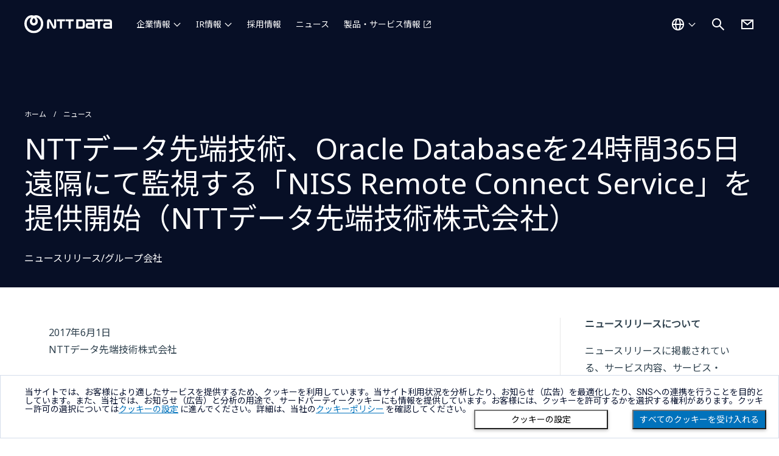

--- FILE ---
content_type: text/javascript
request_url: https://nexus.ensighten.com/uw-nttdata/prod/serverComponent.php?namespace=Bootstrapper&staticJsPath=nexus.ensighten.com/uw-nttdata/prod/code/&publishedOn=Thu%20Jun%2026%2001:22:32%20GMT%202025&ClientID=2776&PageID=https%3A%2F%2Fwww.nttdata.com%2Fglobal%2Fja%2Fnews%2Frelease%2F2017%2F060102%2F
body_size: 74
content:

Bootstrapper._serverTime = '2026-01-19 16:51:25'; Bootstrapper._clientIP = '18.222.3.52'; Bootstrapper.callOnPageSpecificCompletion();Bootstrapper.setPageSpecificDataDefinitionIds([]);

--- FILE ---
content_type: application/javascript
request_url: https://www.nttdata.com/assets2/js/what-input.min.js?202401231535
body_size: 1852
content:
!function webpackUniversalModuleDefinition(e,t){"object"==typeof exports&&"object"==typeof module?module.exports=t():"function"==typeof define&&define.amd?define("whatInput",[],t):"object"==typeof exports?exports.whatInput=t():e.whatInput=t()}(this,function(){return n=[function(e,t){"use strict";e.exports=function(){if("undefined"==typeof document||"undefined"==typeof window)return{ask:function ask(){return"initial"},element:function element(){return null},ignoreKeys:function ignoreKeys(){},specificKeys:function specificKeys(){},registerOnChange:function registerOnChange(){},unRegisterOnChange:function unRegisterOnChange(){}};var t=document.documentElement,n=null,i="initial",r=i,o=Date.now(),s="false",a=["button","input","select","textarea"],u=[],d=[16,17,18,91,93],c=[],w={keydown:"keyboard",keyup:"keyboard",mousedown:"mouse",mousemove:"mouse",MSPointerDown:"pointer",MSPointerMove:"pointer",pointerdown:"pointer",pointermove:"pointer",touchstart:"touch",touchend:"touch"},p=!1,l={x:null,y:null},f={2:"touch",3:"touch",4:"mouse"},h=!1;try{var e=Object.defineProperty({},"passive",{get:function get(){h=!0}});window.addEventListener("test",null,e)}catch(e){}var e=function setUp(){w[x()]="mouse",m()},m=function addListeners(){var e=!!h&&{passive:!0};document.addEventListener("DOMContentLoaded",g),window.PointerEvent?(window.addEventListener("pointerdown",v),window.addEventListener("pointermove",_)):window.MSPointerEvent?(window.addEventListener("MSPointerDown",v),window.addEventListener("MSPointerMove",_)):(window.addEventListener("mousedown",v),window.addEventListener("mousemove",_),"ontouchstart"in window&&(window.addEventListener("touchstart",v,e),window.addEventListener("touchend",v))),window.addEventListener(x(),_,e),window.addEventListener("keydown",v),window.addEventListener("keyup",v),window.addEventListener("focusin",b),window.addEventListener("focusout",E)},g=function setPersist(){if(s=!(t.getAttribute("data-whatpersist")||"false"===document.body.getAttribute("data-whatpersist")))try{window.sessionStorage.getItem("what-input")&&(i=window.sessionStorage.getItem("what-input")),window.sessionStorage.getItem("what-intent")&&(r=window.sessionStorage.getItem("what-intent"))}catch(e){}y("input"),y("intent")},v=function setInput(e){var t=e.which,n=w[e.type],e=("pointer"===n&&(n=k(e)),!c.length&&-1===d.indexOf(t)),o=c.length&&-1!==c.indexOf(t),t="keyboard"===n&&t&&(e||o)||"mouse"===n||"touch"===n;(t=S(n)?!1:t)&&i!==n&&(L("input",i=n),y("input")),t&&r!==n&&(e=document.activeElement)&&e.nodeName&&(-1===a.indexOf(e.nodeName.toLowerCase())||"button"===e.nodeName.toLowerCase()&&!I(e,"form"))&&(L("intent",r=n),y("intent"))},y=function doUpdate(e){t.setAttribute("data-what"+e,"input"===e?i:r),O(e)},_=function setIntent(e){var t=w[e.type];"pointer"===t&&(t=k(e)),C(e),(!p&&!S(t)||p&&"wheel"===e.type||"mousewheel"===e.type||"DOMMouseScroll"===e.type)&&r!==t&&(L("intent",r=t),y("intent"))},b=function setElement(e){e.target.nodeName?(n=e.target.nodeName.toLowerCase(),t.setAttribute("data-whatelement",n),e.target.classList&&e.target.classList.length&&t.setAttribute("data-whatclasses",e.target.classList.toString().replace(" ",","))):E()},E=function clearElement(){n=null,t.removeAttribute("data-whatelement"),t.removeAttribute("data-whatclasses")},L=function persistInput(e,t){if(s)try{window.sessionStorage.setItem("what-"+e,t)}catch(e){}},k=function pointerType(e){return"number"==typeof e.pointerType?f[e.pointerType]:"pen"===e.pointerType?"touch":e.pointerType},S=function validateTouch(e){var t=Date.now(),e="mouse"===e&&"touch"===i&&t-o<200;return o=t,e},x=function detectWheel(){return"onwheel"in document.createElement("div")?"wheel":void 0!==document.onmousewheel?"mousewheel":"DOMMouseScroll"},O=function fireFunctions(e){for(var t=0,n=u.length;t<n;t++)u[t].type===e&&u[t].fn.call(void 0,"input"===e?i:r)},M=function objPos(e){for(var t=0,n=u.length;t<n;t++)if(u[t].fn===e)return t},C=function detectScrolling(e){l.x!==e.screenX||l.y!==e.screenY?(p=!1,l.x=e.screenX,l.y=e.screenY):p=!0},I=function checkClosest(e,t){var n=window.Element.prototype;if(n.matches||(n.matches=n.msMatchesSelector||n.webkitMatchesSelector),n.closest)return e.closest(t);do{if(e.matches(t))return e}while(null!==(e=e.parentElement||e.parentNode)&&1===e.nodeType);return null};return"addEventListener"in window&&Array.prototype.indexOf&&e(),{ask:function ask(e){return"intent"===e?r:i},element:function element(){return n},ignoreKeys:function ignoreKeys(e){d=e},specificKeys:function specificKeys(e){c=e},registerOnChange:function registerOnChange(e,t){u.push({fn:e,type:t||"input"})},unRegisterOnChange:function unRegisterOnChange(e){e=M(e);!e&&0!==e||u.splice(e,1)},clearStorage:function clearStorage(){window.sessionStorage.clear()}}}()}],o={},__webpack_require__.m=n,__webpack_require__.c=o,__webpack_require__.p="",__webpack_require__(0);function __webpack_require__(e){var t;return(o[e]||(t=o[e]={exports:{},id:e,loaded:!1},n[e].call(t.exports,t,t.exports,__webpack_require__),t.loaded=!0,t)).exports}var n,o});

--- FILE ---
content_type: application/javascript
request_url: https://www.nttdata.com/assets2/js/trunk8.min.js?202405231417
body_size: 2013
content:
!function(t,e){"function"==typeof define&&define.amd?define(["jquery"],e):"object"==typeof module&&module.exports?e(require("jquery")):e(t.jQuery)}(this,function(m){var e,d,o="center",c="left",h="right",k="auto";function trunk8(t){this.$element=m(t),this.original_text=m.trim(this.$element.html()),this.settings=m.extend({},m.fn.trunk8.defaults)}function stripHTML(t){var e=document.createElement("DIV");return e.innerHTML=t,void 0!==e.textContent?e.textContent:e.innerText}function rebuildHtmlFromBite(l,t,a){l=l.replace(a,"");function u(t,e){for(var n,i,r="",s=0;s<t.length;s++)n=t[s],i=m.trim(l).split(" ").length,m.trim(l).length&&("string"==typeof n?(/<br\s*\/?>/i.test(n)||(l=1===i&&m.trim(l).length<=n.length?(n=l,"p"!==e&&"div"!==e||(n+=a),""):l.replace(n,"")),r+=m.trim(n)+(s===t.length-1||i<=1?"":" ")):(i=u(n.content,n.tag),n.after&&(l=l.replace(n.after,"")),i&&(n.after||(n.after=" "),r+="<"+n.tag+n.attribs+">"+i+"</"+n.tag+">"+n.after)));return r}t=u(t);return t.slice(t.length-a.length)!==a&&(t+=a),t}function truncate(){var t,e,n,i,r,s=this.data("trunk8"),l=s.settings,a=l.width,u=l.side,o=l.fill,c=l.parseHTML,h=d.getLineHeight(this)*l.lines,f=s.original_text,p=f.length,g="";if(this.html(f),s=this.text(),c&&stripHTML(f)!==f&&(r=function getHtmlArr(t){if(stripHTML(t)===t)return t.split(/\s/g);for(var e,n,i=[],r=/<([a-z]+)([^<]*)(?:>([\S\s]*?(?!<\1>))<\/\1>|\s+\/>)(['.?!,]*)|((?:[^<>\s])+['.?!,]*\w?|<br\s?\/?>)/gi,s=r.exec(t);s&&e!==r.lastIndex;)e=r.lastIndex,s[5]?i.push(s[5]):s[1]&&i.push({tag:s[1],attribs:s[2],content:s[3],after:s[4]}),s=r.exec(t);for(n=0;n<i.length;n++)"string"!=typeof i[n]&&i[n].content&&(i[n].content=getHtmlArr(i[n].content));return i}(f),p=(f=stripHTML(f)).length),a===k){if(this.height()<=h)return;for(t=0,e=p-1;t<=e;)i=d.eatStr(f,u,p-(n=t+(e-t>>1)),o),c&&r&&(i=rebuildHtmlFromBite(i,r,o)),this.html(i),this.height()>h?e=n-1:(t=n+1,g=g.length>i.length?g:i);this.html(""),this.html(g),l.tooltip&&this.attr("title",s)}else{if(isNaN(a))return void m.error('Invalid width "'+a+'".');i=d.eatStr(f,u,n=p-a,o),this.html(i),l.tooltip&&this.attr("title",f)}l.onTruncate()}trunk8.prototype.updateSettings=function(t){this.settings=m.extend(this.settings,t)},e={init:function(n){return this.each(function(){var t=m(this),e=t.data("trunk8");e||t.data("trunk8",e=new trunk8(this)),e.updateSettings(n),truncate.call(t)})},update:function(e){return this.each(function(){var t=m(this);e&&(t.data("trunk8").original_text=e),truncate.call(t)})},revert:function(){return this.each(function(){var t=m(this).data("trunk8").original_text;m(this).html(t)})},getSettings:function(){return m(this.get(0)).data("trunk8").settings}},(d={eatStr:function(t,e,n,i){var r,s,l=t.length,a=d.eatStr.generateKey.apply(null,arguments);if(d.eatStr.cache[a])return d.eatStr.cache[a];if("string"==typeof t&&0!==l||m.error('Invalid source string "'+t+'".'),n<0||l<n)m.error('Invalid bite size "'+n+'".');else if(0===n)return t;switch("string"!=typeof(i+"")&&m.error("Fill unable to be converted to a string."),e){case h:return d.eatStr.cache[a]=m.trim(t.substr(0,l-n))+i;case c:return d.eatStr.cache[a]=i+m.trim(t.substr(n));case o:return s=n>>1,d.eatStr.cache[a]=m.trim(d.eatStr(t.substr(0,l-(r=l>>1)),h,n-s,""))+i+m.trim(d.eatStr(t.substr(l-r),c,s,""));default:m.error('Invalid side "'+e+'".')}},getLineHeight:function(t){var e=m(t).css("float"),n=("none"!==e&&m(t).css("float","none"),m(t).css("position")),i=("absolute"===n&&m(t).css("position","static"),m(t).html()),r="line-height-test";return m(t).html("i").wrap('<div id="'+r+'">'),r=m("#"+r).innerHeight(),m(t).html(i).css({float:e,position:n}).unwrap(),r}}).eatStr.cache={},d.eatStr.generateKey=function(){return Array.prototype.join.call(arguments,"")},m.fn.trunk8=function(t){return e[t]?e[t].apply(this,Array.prototype.slice.call(arguments,1)):"object"!=typeof t&&t?void m.error("Method "+t+" does not exist on jQuery.trunk8"):e.init.apply(this,arguments)},m.fn.trunk8.defaults={fill:"&hellip;",lines:1,side:h,tooltip:!0,width:k,parseHTML:!1,onTruncate:function(){}}}),$(function(){var t=window.navigator.userAgent.toLowerCase();-1==t.indexOf("msie")&&-1==t.indexOf("trident")||($(".js-line-clamp-01").trunk8({lines:1}),$(".js-line-clamp-02").trunk8({lines:2}),$(".js-line-clamp-03").trunk8({lines:3}),$(".js-line-clamp-04").trunk8({lines:4}),$(".js-line-clamp-05").trunk8({lines:5}),$(".js-line-clamp-06").trunk8({lines:6}),$(".js-line-clamp-07").trunk8({lines:7}),$(".js-line-clamp-08").trunk8({lines:8}),$(".js-line-clamp-09").trunk8({lines:9}),$(".js-line-clamp-10").trunk8({lines:10})),$(window).on("resize",function(){-1==t.indexOf("msie")&&-1==t.indexOf("trident")||($(".js-line-clamp-01").trunk8(),$(".js-line-clamp-02").trunk8(),$(".js-line-clamp-03").trunk8(),$(".js-line-clamp-04").trunk8(),$(".js-line-clamp-05").trunk8(),$(".js-line-clamp-06").trunk8(),$(".js-line-clamp-07").trunk8(),$(".js-line-clamp-08").trunk8(),$(".js-line-clamp-09").trunk8(),$(".js-line-clamp-10").trunk8())})});